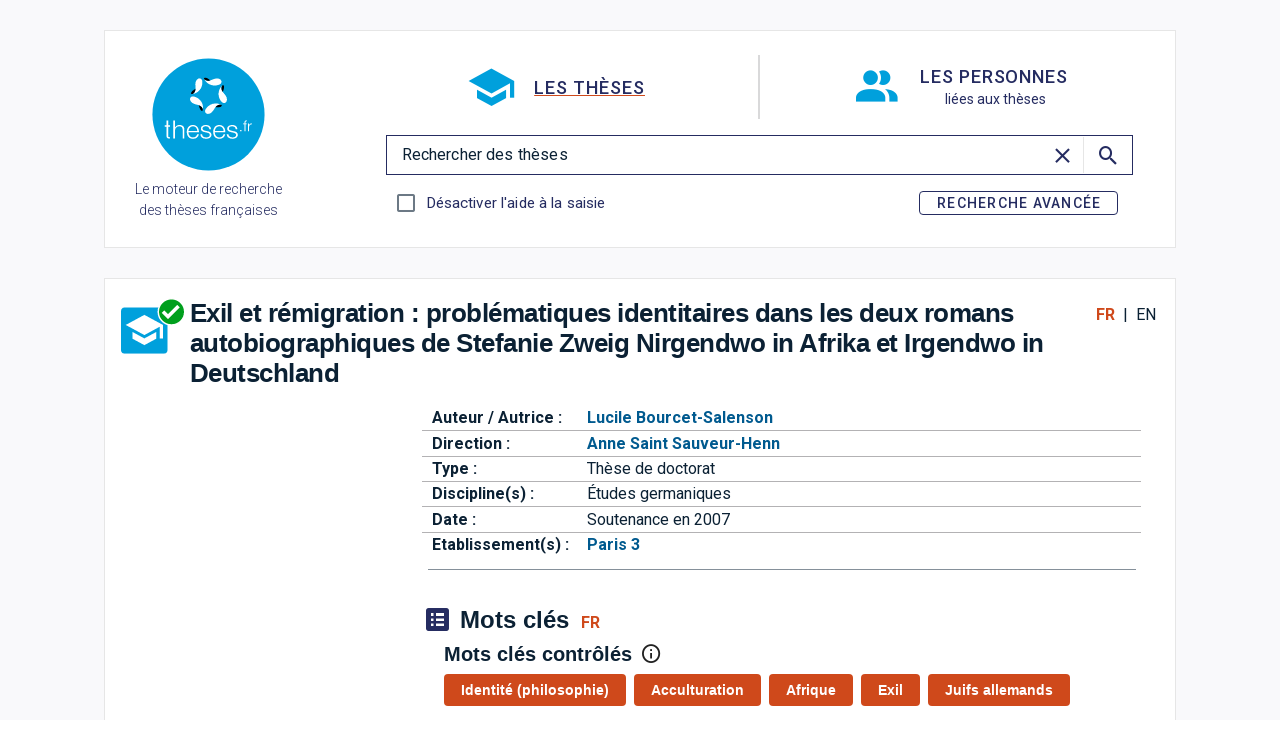

--- FILE ---
content_type: text/javascript; charset=utf-8
request_url: https://theses.fr/_nuxt/C5j-7Y0K.js
body_size: -120
content:
import{K as l,aU as m}from"./jtAnqCGh.js";function f(e,a){const{title:r,titleTemplate:n,...o}=e;return l({title:r,titleTemplate:n,_flatMeta:o},{...a,transform(t){const s=m({...t._flatMeta});return delete t._flatMeta,{...t,meta:s}}})}export{f as u};
